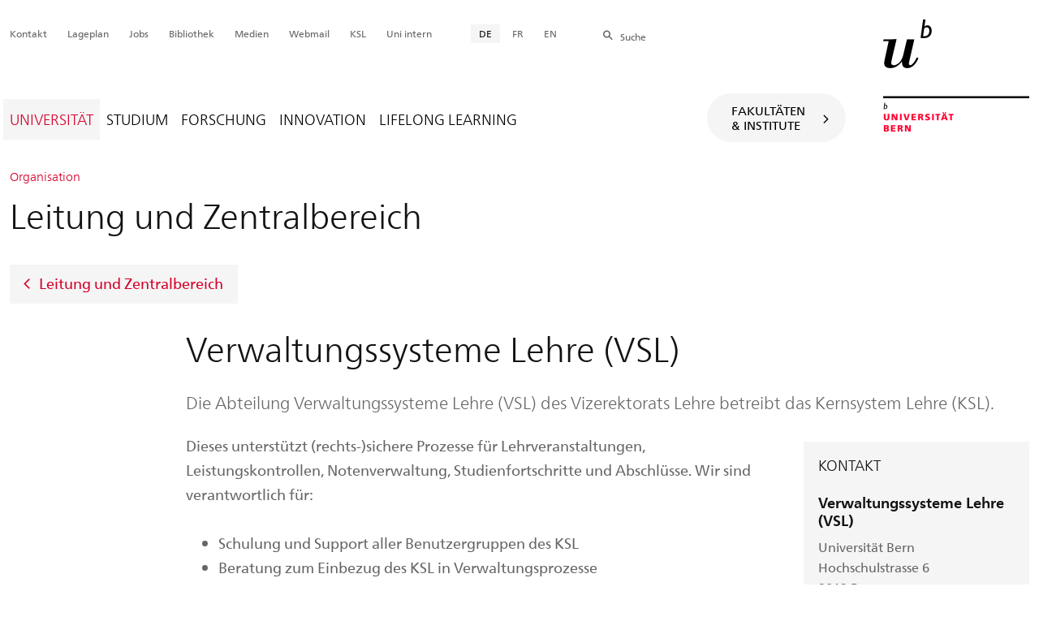

--- FILE ---
content_type: text/html; charset=utf-8
request_url: https://www.unibe.ch/universitaet/organisation/leitung_und_zentralbereich/vizerektorat_lehre/verwaltungssysteme_lehre_vsl/index_ger.html
body_size: 38474
content:
	
	
		

		
<!doctype html>
<html xml:lang="de" lang="de" prefix="og: http://ogp.me/ns#" xmlns="http://www.w3.org/1999/xhtml">
<head>
	<base href="//www.unibe.ch/universitaet/organisation/leitung_und_zentralbereich/vizerektorat_lehre/verwaltungssysteme_lehre_vsl/index_ger.html" />
	<meta charset="utf-8" />
	
					

    

    
        
        <title>Universität: Verwaltungssysteme Lehre (VSL) - Universität Bern</title>
        
        
    

    

    


				
	<meta name="viewport" content="width=device-width, initial-scale=1" />
	
					
    <meta http-equiv="content-type" content="text/html; charset=utf-8"/>
    <meta http-equiv="X-UA-Compatible" content="IE=edge"/>
    <meta name="twitter:card" content="summary_large_image" />
    <meta name="twitter:site" content="@unibern" />
    <meta name="DC.Title" content="Verwaltungssysteme Lehre (VSL)"/>
    <meta property="og:title" content="Verwaltungssysteme Lehre (VSL)"/>
    <meta name="DC.Title.Alt" content="Verwaltungssysteme Lehre (VSL)" />
    <meta property="og:url" content="https://www.unibe.ch/universitaet/organisation/leitung_und_zentralbereich/vizerektorat_lehre/verwaltungssysteme_lehre_vsl/index_ger.html" />
    <meta property="og:type" content="website" />
    
    
    <meta name="DC.Date" content="30.05.2017" />
    <meta name="DC.Format" content="text/html" />
    <meta name="DC.Language" content="ger" />
    <meta name="DC.Description" content="Die Abteilung Verwaltungssysteme Lehre (VSL) des Vizerektorats Lehre betreibt das Kernsystem Lehre (KSL)." />
    <meta name="description" content="Die Abteilung Verwaltungssysteme Lehre (VSL) des Vizerektorats Lehre betreibt das Kernsystem Lehre (KSL)." />
    <meta property="og:description" content="Die Abteilung Verwaltungssysteme Lehre (VSL) des Vizerektorats Lehre betreibt das Kernsystem Lehre (KSL)." />

    <meta property="og:site_name" content="Portal" />
    
    
    
    
     <meta name="category" content="inhalt" />
    <meta name="access" content="extern" />
    
         
         
         
         
         
         
         <meta name="breadcrumb" content="['Universität Bern', 'Portal', 'Universität', 'Organisation', 'Leitung und Zentralbereich', 'Vizerektorat Lehre', 'Verwaltungssysteme Lehre (VSL)']" />
       

				
	<link rel="stylesheet" href="/assets/css/main.min.css" />
	<link rel="stylesheet" media="all" href="https://www.unibe.ch/unibe_theme_portal_2022/css/web.css" />
	<link rel="stylesheet" media="all" href="https://www.unibe.ch/content/metaobj_manager/ZMSDataTable.datatables.min.css" />
	<script src="/assets/js/head.js"></script>
	<script>
		//**********
		//* $ZMI: Register functions to be executed on document.ready
		//*********
		ZMI = function() { this.readyFn = []};
		ZMI.prototype.registerReady = function(fn) {this.readyFn.push(fn)};
		ZMI.prototype.runReady = function() {while (this.readyFn.length > 0) this.readyFn.pop()()};
		$ZMI = new ZMI();
		//**********
		//* $: Register
		//*********
		if (typeof $ == "undefined") {
			$ = function(arg0, arg1) {
				if (typeof arg0 == "function") {
					$ZMI.registerReady(arg0);
				}
			}
		}
	</script>
	
			<script type="text/javascript">
			//<!-- etracker tracklet 5.0
				var et_pagename = "Universität/Organisation/Leitung und Zentralbereich/Vizerektorat Lehre/Verwaltungssysteme Lehre (VSL)";
				var et_url = "https://www.unibe.ch/universitaet/organisation/leitung_und_zentralbereich/vizerektorat_lehre/verwaltungssysteme_lehre_vsl/index_ger.html";
				var et_areas = "Universität";
				var et_domain = "www.unibe.ch";
				var et_securecode = "epmsQx";
			//-->
			</script>
			<script id="_etLoader" 
				type="text/javascript" charset="UTF-8" data-block-cookies="true" 
				data-secure-code="epmsQx" 
				src="https://code.etracker.com/code/e.js" async>
			</script>
		
</head>

<body class="skin-color-red client-portal ZMSFolder Home" id="e34185" data-mainnavsection="portal">
	<div class="wrapper">
		<header>
			
					

<div class="container">
	<a href="https://www.unibe.ch/index_ger.html" title="Startseite Portal Universität Bern" ><img class="site-logo" src="/assets/media/image/logo_unibern@2x.png" alt="Universität Bern" /></a>
	
	<hr />

	
	<nav class="nav-skip">
		<ul>
			<li><a id="homelink" accesskey="0" href="https://www.unibe.ch/index_ger.html" >Startseite</a></li>
			<li><a accesskey="1" href="#nav-main">Menu</a></li>
			<li><a accesskey="2" href="#content">Inhalt</a></li>
			<li><a accesskey="3" href="#address">Kontakt</a></li>
			<li><a accesskey="5" href="#site-search">Suche</a></li>
			<li><a accesskey="6" href="#nav-lang">Sprachwahl</a></li>
			<li><a accesskey="7" href="#nav-service">Wichtige Seiten</a></li>
		</ul>
	</nav>

	<hr />
</div>


				
			
					

<nav id="nav-main" class="nav-main nav-main-mobile">
	<div class="container">
		<div class="hidden-lg mobile-menu"><a href="#">Menu <span class="sr-only"> öffnen</span></a></div>
		<div class="view-container">
			<div class="overall">
				<div class="top-info">
					<ul>
						<li class="menu-close"><a href="#">Menu<span class="sr-only"> schliessen</span></a></li>
						<li class="back-info"><a href="https://www.unibe.ch/universitaet/organisation/organigramm/index_ger.html">Organisation</a></li>
						<li class="toplevel-info"><a href="https://www.unibe.ch/universitaet/organisation/leitung_und_zentralbereich/index_ger.html">Leitung und Zentralbereich</a></li>
						
						
						
						
					</ul>
				</div>

				
				<ul class="level-1" role="tablist">
					<li ><a href="#" id="mainnav-tab-1" role="tab" aria-controls="mainnav-panel-1" title="https://www.unibe.ch/universitaet/portraet/vision/index_ger.html" class="active">Universität</a></li>
     <li ><a href="#" id="mainnav-tab-2" role="tab" aria-controls="mainnav-panel-2" title="https://www.unibe.ch/studium/index_ger.html" class="">Studium</a></li>
     <li ><a href="#" id="mainnav-tab-3" role="tab" aria-controls="mainnav-panel-3" title="https://www.unibe.ch/forschung/auf_einen_blick/index_ger.html" class="">Forschung</a></li>
     <li ><a href="#" id="mainnav-tab-4" role="tab" aria-controls="mainnav-panel-4" title="https://www.unibe.ch/innovation/index_ger.html" class="">Innovation</a></li>
     <li ><a href="#" id="mainnav-tab-5" role="tab" aria-controls="mainnav-panel-5" title="https://www.unibe.ch/lifelong_learning/lifelong_learning/index_ger.html" class="">Lifelong Learning</a></li>
				</ul>

				
				<div class="mega-pd"></div>
			</div>
		</div>

		
		<div id="site-switch" class="site-switch skin-goto-subsite">
			<a href="#">Fakultäten<br />&amp; Institute</a>
		</div>

		
		
  
  
    <div class="site-search hidden-lg">
      <a href="#"><span class="hidden-xs hidden-sm">Suchen</span></a>
      <div class="site-search-flyout">
        <form id="site-search-mobile" method="get" action="https://www.suche.unibe.ch" data-opensearch_url="https://www.unibe.ch/suche/index_ger.html">
          <label for="form-site-search-mobile" class="sr-only">Suchen</label>
          <input id="form-site-search-mobile" type="text" name="eingabe" class="form-control" />
          <button class="btn">Suchen</button>
        </form>
      </div>
    </div>
  
  


	</div>
</nav>

				
		</header>

		
					
<div class="container-fluid">
	<div class="container">
		
		
		<h2 class="area-title"><small class="sidehead"><a href="#">Organisation</a></small>
		Leitung und Zentralbereich</h2>
		
		
		
		<a class="back-button" href="https://www.unibe.ch/universitaet/organisation/leitung_und_zentralbereich/index_ger.html">Leitung und Zentralbereich</a>
	</div>
</div>

				
		
					
    
    

<section class="page-content">
	<main id="content" role="main">
		<div class="container-fluid">
			<div class="container">
				<div class="row skin-gutter-wide">
					<div class="col-lg-10 col-lg-offset-2 col-md-11 col-md-offset-1">
						<h1>Verwaltungssysteme Lehre (VSL)</h1>
						<p class="lead">Die Abteilung Verwaltungssysteme Lehre (VSL) des Vizerektorats Lehre betreibt das Kernsystem Lehre (KSL).</p>
					</div>
				</div>

				
				
					
						
							
							<div class="row skin-gutter-wide zmsrow-ZMSTextarea">
								
									
										<div class="col-lg-3 col-lg-offset-0 col-lg-push-9 col-md-8 col-md-offset-2">
<aside class="contact-box skin-box-inline" itemscope="itemscope" itemtype="http://schema.org/Organization">
	<h2>Kontakt</h2>
	<h3>Verwaltungssysteme Lehre (VSL)</h3>
	<address>Universität Bern<br />
Hochschulstrasse 6<br />
3012 Bern<br />
Schweiz</address>
	
	
	
		<hr />
		

<div class="details">
  <h2>Auskunft</h2>
  
  <dl class="dl-horizontal no-margin-bottom">
    <dt>Telefon</dt>
    <dd itemprop="telephone"><a href="tel:+41316845974" class="phone-number icon-telefon-before fas fa-telefon-before">+41 31 684 59 74</a></dd>
  </dl>
  
  <dl class="no-margin-bottom">
    <dt class="sr-only">E-Mail-Adresse</dt>
    <dd>
      <a href="javascript:void(location.href='mailto:'+String.fromCharCode(115,117,112,112,111,114,116,46,118,115,108,64,117,110,105,98,101,46,99,104))" itemprop="email">&#115;&#117;&#112;&#112;&#111;&#114;&#116;.v&#x73;l&#64;&#x75;&#x6e;&#x69;be&#46;&#x63;h</a>
    </dd>
  </dl>
  
  
  <p>Die angegebene Telefonnummer ist nicht für Studierende.</p>
</div>


	
</aside>
</div>
									
									<div class="col-md-7 col-lg-pull-1">

<div id="e34186"><p>Dieses unterstützt (rechts-)sichere Prozesse für Lehrveranstaltungen, Leistungskontrollen, Notenverwaltung, Studienfortschritte und Abschlüsse. Wir sind verantwortlich für:</p>

<ul>
	<li>Schulung und Support aller Benutzergruppen des KSL</li>
	<li>Beratung zum Einbezug des KSL&nbsp;in Verwaltungsprozesse</li>
	<li>Effiziente Datenverwaltung für alle User</li>
	<li>Koordination der Dozentendatenbank (im PARIS integriert)</li>
</ul></div>

</div>
								
								
								
							</div>
						
						
						
					
						
							
							<div class="row skin-gutter-wide zmsrow-contenttabs">
								
								<div class="col-lg-10 col-lg-offset-2 col-md-10 col-md-offset-1">



	

		<ul class="nav nav-tabs" style="clear:both" role="tablist">
			
				<li role="tab" id="tab-label-1" aria-controls="tab-pane-1" class="active" data-tabid="pane54114">
					<a data-toggle="tab" href="#tab-pane-1">Dienstleistungen</a>
				</li>
			
				<li role="tab" id="tab-label-2" aria-controls="tab-pane-2" class="" data-tabid="pane34191">
					<a data-toggle="tab" href="#tab-pane-2">Organigramm/Zuständigkeiten</a>
				</li>
			
		</ul>

		
		<script>
			var act_days = 0;
		</script>

		<div class="tab-content">
			
				<article role="tabpanel" id="tab-pane-1" aria-labelledby="tab-label-1" class="tab-pane active" data-paneid="pane54114">
					<div class="row panel-body" id="pane54114">

<h2 class="visible-print nav-tabs" style="border-bottom: 2px solid #e4e4e4;">Dienstleistungen</h2>


	
        
          
          
            <div class="col-lg-10 col-lg-offset-0 col-md-10 col-md-offset-1">

<div id="e54115"><p>Das KSL kontrolliert viele, aber nicht alle Bedingungen des Studiums. Das KSL bietet allen Beteiligten jederzeit einen rollenbasierten Zugang zu den aktuellen Daten.</p>

<h2>für Studierende</h2>

<p>Studierende finden im KSL ein vollständiges Studienprofil vor und können ihr Studium planen. Das KSL zeigt alle Lehrveranstaltungen der Universität Bern und die relevanten Informationen: Wer die Veranstaltung organisiert und betreut, den Ort und Zeit der Durchführung und vieles mehr.</p>

<p><a data-id="{$uid:d84e0803-dfd2-45ac-a93a-d7ff2629434e}" href="./../../../../../studium/werkzeuge_und_arbeitshilfen/einzelne_tools/ksl/index_ger.html">Zum KSL</a></p>

<p><a data-id="{$uid:4c2336d6-6fe0-430f-8d57-4139a5dcb984}" href="./../../../../../studium/werkzeuge_und_arbeitshilfen/fuer_studierende/semester_planen/index_ger.html">Zu Veranstaltung an- und abmelden</a></p>

<p><a data-id="{$uid:4c2336d6-6fe0-430f-8d57-4139a5dcb984}" href="./../../../../../studium/werkzeuge_und_arbeitshilfen/fuer_studierende/semester_planen/index_ger.html">Zu Leistungskontrollen an- und abmelden</a></p>

<h2>für Dozierende</h2>

<p>Das KSL sollte für die Aufgaben der Rolle Dozierende selbsterklärend sein. Das KSL zeigt alle Lehrveranstaltungen der Universität Bern und die relevanten Informationen: Wer die Veranstaltung organisiert und betreut, den Ort und Zeit der Durchführung und vieles mehr.</p>

<p><a data-id="{$uid:d84e0803-dfd2-45ac-a93a-d7ff2629434e}" href="./../../../../../studium/werkzeuge_und_arbeitshilfen/einzelne_tools/ksl/index_ger.html">Zum KSL</a></p>

<p><a data-id="{$uid:849fd8d4-63bb-45d7-b88e-dad98d12859d}" href="./../../../../../studium/werkzeuge_und_arbeitshilfen/fuer_lehrende/lehrsituationen/semesterplanung/index_ger.html">Zu Veranstaltungen planen und erfassen</a></p>

<p><a data-id="{$uid:849fd8d4-63bb-45d7-b88e-dad98d12859d}" href="./../../../../../studium/werkzeuge_und_arbeitshilfen/fuer_lehrende/lehrsituationen/semesterplanung/index_ger.html">Zu Anmeldungen verwalten</a></p>

<h2>für Dekanatsmitarbeitende, Studienleitende, Fachverantwortliche und Veranstaltungsverantwortliche</h2>

<p>Die Informationen finden Sie im UNI INTERN. Der interne Bereich ist geschützt.</p>

<h2>Schulungen</h2>

<p>Nebst Handbuch und Schulungs-Videos gibt es für diese Usergruppen spezifische Schulungen (Pflicht): Dekanatsmitarbeitende, Fachverantwortliche und Studienleitende und Lehrveranstaltungsverantwortliche. für Dozierende gibt es Schulungen auf Wunsch.</p>

<p><a href="https://www.unibe.ch/studium/werkzeuge_und_arbeitshilfen/schulungen/ksl/index_ger.html">Zu den Schulungen</a></p></div>

</div>
          
        



</div>
				</article>
			
				<article role="tabpanel" id="tab-pane-2" aria-labelledby="tab-label-2" class="tab-pane" data-paneid="pane34191">
					<div class="row panel-body" id="pane34191">

<h2 class="visible-print nav-tabs" style="border-bottom: 2px solid #e4e4e4;">Organigramm/Zuständigkeiten</h2>


	
        
          
          
            <div class="col-lg-10 col-lg-offset-0 col-md-10 col-md-offset-1">

<div id="e36134"><h3>Supportadresse</h3>

<p>Fragen zu den elektronischen Verwaltungssystemen der Universität Bern sind per Email an folgende Adresse zu richten: <a href="javascript:void(location.href='mailto:'+String.fromCharCode(115,117,112,112,111,114,116,64,118,115,108,46,117,110,105,98,101,46,99,104)+'?subject=%20Supportadresse')">support.vsl@unibe.ch</a></p></div>

</div>
          
        

	
        
          
          
            <div class="col-lg-10 col-lg-offset-0 col-md-10 col-md-offset-1">


  
     
      


<h2>Support und Schulung</h2>

<article class="team-box" itemscope="itemscope" itemtype="http://schema.org/Person" id="person863061">
	
		
			<img style="width:46px !important" itemprop="image" alt="Roger Hasler" src="//www.unibe.ch/e809/e878/e880/e915/e34185/e34203/e863060/portrait-placeholder_141094698783.jpg" />
			<dl class="left">
				<dt class="sr-only">Name / Titel</dt>
				<dd>
					<a href="https://www.unibe.ch/universitaet/organisation/leitung_und_zentralbereich/vizerektorat_lehre/verwaltungssysteme_lehre_vsl/personen/hasler_roger/index_ger.html">Roger Hasler</a>
				</dd>
				
					<dt class="sr-only">Funktion</dt>
					<dd class="jobTitle">Administrator</dd>
				
				
			</dl>
			<dl class="right">
				<dt>Telefon</dt>
				<dd class="phone" itemprop="telephone"><a href="tel:+41 31 684 59 74 (nicht für Studierende)" class="phone-number icon-telefon-before fas fa-telefon-before">+41 31 684 59 74 (nicht für Studierende)</a></dd>
			 </dl>
			
		
	
</article>


<article class="team-box" itemscope="itemscope" itemtype="http://schema.org/Person" id="person1700768">
	
		
			<img style="width:46px !important" itemprop="image" alt="Dr. Jan Müller" src="//www.unibe.ch/e809/e878/e880/e915/e34185/e34203/e1700712/portrait-placeholder_141094698783.jpg" />
			<dl class="left">
				<dt class="sr-only">Name / Titel</dt>
				<dd>
					<a href="https://www.unibe.ch/universitaet/organisation/leitung_und_zentralbereich/vizerektorat_lehre/verwaltungssysteme_lehre_vsl/personen/dr_mueller_jan/index_ger.html">Dr. Jan Müller</a>
				</dd>
				
					<dt class="sr-only">Funktion</dt>
					<dd class="jobTitle">Administrator</dd>
				
				
			</dl>
			<dl class="right">
				<dt>Telefon</dt>
				<dd class="phone" itemprop="telephone"><a href="tel:+41 31 684 59 74 (nicht für Studierende)" class="phone-number icon-telefon-before fas fa-telefon-before">+41 31 684 59 74 (nicht für Studierende)</a></dd>
			 </dl>
			
		
	
</article>


<article class="team-box" itemscope="itemscope" itemtype="http://schema.org/Person" id="person1354473">
	
		
			<img style="width:46px !important" itemprop="image" alt="Marina Beutler" src="//www.unibe.ch/e809/e878/e880/e915/e34185/e34203/e1354464/portrait-placeholder_141094698783.jpg" />
			<dl class="left">
				<dt class="sr-only">Name / Titel</dt>
				<dd>
					<a href="https://www.unibe.ch/universitaet/organisation/leitung_und_zentralbereich/vizerektorat_lehre/verwaltungssysteme_lehre_vsl/personen/beutler_marina/index_ger.html">Marina Beutler</a>
				</dd>
				
					<dt class="sr-only">Funktion</dt>
					<dd class="jobTitle">Administratorin</dd>
				
				
			</dl>
			<dl class="right">
				<dt>Telefon</dt>
				<dd class="phone" itemprop="telephone"><a href="tel:+41 31 684 59 74 (nicht für Studierende)" class="phone-number icon-telefon-before fas fa-telefon-before">+41 31 684 59 74 (nicht für Studierende)</a></dd>
			 </dl>
			
		
	
</article>


<article class="team-box" itemscope="itemscope" itemtype="http://schema.org/Person" id="person34196">
	
		
			<img style="width:46px !important" itemprop="image" alt="Dr. Norbert Wernicke" src="//www.unibe.ch/e809/e878/e880/e915/e34185/e34203/e34207/portrait-placeholder_141094698783.jpg" />
			<dl class="left">
				<dt class="sr-only">Name / Titel</dt>
				<dd>
					<a href="https://www.unibe.ch/universitaet/organisation/leitung_und_zentralbereich/vizerektorat_lehre/verwaltungssysteme_lehre_vsl/personen/dr_wernicke_norbert_dirk/index_ger.html">Dr. Norbert Wernicke</a>
				</dd>
				
					<dt class="sr-only">Funktion</dt>
					<dd class="jobTitle">Administrator</dd>
				
				
			</dl>
			<dl class="right">
				<dt>Telefon</dt>
				<dd class="phone" itemprop="telephone"><a href="tel:+41 31 684 59 74 (nicht für Studierende)" class="phone-number icon-telefon-before fas fa-telefon-before">+41 31 684 59 74 (nicht für Studierende)</a></dd>
			 </dl>
			
		
	
</article>






    
  
  
     
      


<h2>Prozesse und Information</h2>

<article class="team-box" itemscope="itemscope" itemtype="http://schema.org/Person" id="person36129">
	
		
			<img style="width:46px !important" itemprop="image" alt="Urban Rüegg" src="//www.unibe.ch/e809/e878/e880/e915/e34185/e34203/e863059/portrait-placeholder_141094698783.jpg" />
			<dl class="left">
				<dt class="sr-only">Name / Titel</dt>
				<dd>
					<a href="https://www.unibe.ch/universitaet/organisation/leitung_und_zentralbereich/vizerektorat_lehre/verwaltungssysteme_lehre_vsl/personen/rueegg_urban/index_ger.html">Urban Rüegg</a>
				</dd>
				
					<dt class="sr-only">Funktion</dt>
					<dd class="jobTitle">Abteilungsleiter</dd>
				
				
			</dl>
			<dl class="right">
				<dt>Telefon</dt>
				<dd class="phone" itemprop="telephone"><a href="tel:+41 31 684 33 80 (nicht für Studierende)" class="phone-number icon-telefon-before fas fa-telefon-before">+41 31 684 33 80 (nicht für Studierende)</a></dd>
			 </dl>
			
		
	
</article>






    
  


</div>
          
        



</div>
				</article>
			
		</div>

		<script>
		//<!--
		$(function(){

			// [1] EXTERNAL LINK: Open linked Tab and/or Jump to Anchor within a Tab
			// http://stackoverflow.com/questions/19589053
			// http://getbootstrap.com/javascript/#tabs-events
			var url = document.location.toString();
			var targetid='';
			var a = '';
			if (url.match('#pane')) {
				$('.nav-tabs li[data-tabid=' + url.split('#').pop(-1) + '] a').tab('show');
			} else if (url.match('#')) {
				targetid = '#' + url.split('#').pop(-1);
				$('.nav-tabs li[data-tabid=' + $(targetid).closest('article[role=tabpanel]').attr('data-paneid') + '] a').tab('show');
			} else {
				if (act_days == 1) {
					$('.nav-tabs li[aria-controls=tab-pane-' + new Date().getDay().toString() + '] a').tab('show');
				}
			}
			$('.nav-tabs li a[data-toggle="tab"]').on('show.bs.tab', function(e) {
				// console.log( $(e.target).parent().attr('data-tabid') );
				if (targetid=='') {
					a = '#' + $(e.target).parent().attr('data-tabid');
				} else {
					a =	targetid;
				};
				window.location.hash = a;
			});

			// [2] PAGE INTERNAL LINK: Open Tab where the Target is supposed to be and jump - or	Change Location
			$('section.page-content a').click( function() {
				var url = $(this).attr('href')
				var targetid = '';
				if (url.match('#')) {
					targetid = '#' + url.split('#').pop(-1);
					//check wether link targets into another tab
					if ( $('article[role=tabpanel] '+targetid).length>0 ) {
						$('.nav-tabs li[data-tabid=' + $(targetid).closest('article').attr('data-paneid') + '] a').tab('show');
						window.location.hash = targetid;
					} else {
						window.location = href;
					};
				} else {
					window.location = href;
				};
			});
		})
		//-->
		</script>

	

	



</div>
								
									
								
							</div>
						
						
						
					
				
			</div>
		</div>
		
	</main>
</section>




<section class="newscontainer_home" arial-label="News und Veranstaltungen" title="News und Veranstaltungen">
	
	
</section>


<div class="container service-footer-container">
	<div class="service-footer">
		<ul>
			<li><a href="#" class="icon-share no-border share-popover" data-original-title="" title="">Weiterempfehlen</a>
				<div id="popover-service-footer">
					<ul>
						<li><a href="https://www.facebook.com/sharer/sharer.php?u=https://www.unibe.ch/universitaet/organisation/leitung_und_zentralbereich/vizerektorat_lehre/verwaltungssysteme_lehre_vsl" class="icon-facebook no-border" target="_blank">Facebook</a></li>
						<li><a href="mailto:?body=https://www.unibe.ch/universitaet/organisation/leitung_und_zentralbereich/vizerektorat_lehre/verwaltungssysteme_lehre_vsl" class="icon-mail no-border">E-Mail</a></li>
						<li><a href="https://www.linkedin.com/shareArticle?mini=true&amp;url=https://www.unibe.ch/universitaet/organisation/leitung_und_zentralbereich/vizerektorat_lehre/verwaltungssysteme_lehre_vsl" class="icon-share no-border no-border" target="_blank">LinkedIn</a></li>
					</ul>
					<a class="popover-close icon-close fas fa-close"></a>
				</div>
			</li>
			<li><a href="#" class="icon-print fas fa-print">Drucken</a></li>
		</ul>
	</div>
</div>



					
				

		
					


				
		
					
	
<div class="container-fluid skin-bg-graylight">
	<div class="container">
		<section class="row contact-box" itemscope="itemscope" itemtype="http://schema.org/Organization" arial-label="Kontakt">
			<div class="col-lg-3">
				
				<h2>Kontakt</h2>
				<address itemprop="address" itemscope="itemscope" itemtype="http://schema.org/PostalAddress">
					<b>
						<span itemprop="name">Universität Bern<br />
						Verwaltungssysteme Lehre (VSL)</span>
					</b>
					<p>
						<span itemprop="streetAddress">Hochschulstrasse 6</span><br />
						
						<span itemprop="postalCode">3012</span> <span itemprop="addressLocality">Bern</span>
					</p>
					
					
				</address>
			</div>
			<div class="col-lg-6">

				<h2>Lageplan</h2>

				
					
					<link rel="stylesheet" href="/unibe/common/vendors/leaflet/leaflet.css" />
					<script src="/unibe/common/vendors/leaflet/leaflet.js"></script>
					<div id="osm_maps_canvas" class="ZMSLinkElement" style="width:100%;padding:0;margin:0;border:0;min-height:390px;background-color:rgb(245, 245, 245);" ></div>
					<script> 							let mapOptions = {center:[ 46.950156,7.43699 ], zoom:17 };
 							let map = new L.map('osm_maps_canvas' , mapOptions);
 							let layer = new L.TileLayer('https://{s}.tile.openstreetmap.org/{z}/{x}/{y}.png',{attribution: '© <a href="https://www.openstreetmap.org/copyright">OpenStreetMap</a> contributors'});
 							// Custom-Icons: https://leafletjs.com/reference.html#icon
 							map.addLayer(layer);
 							let marker = new L.Marker([ 46.950156,7.43699 ]);
 							marker.addTo(map)
 								.bindPopup('Hochschulstrasse 6<br/>3012 Bern, Schweiz<br/><a href="https://classic-maps.openrouteservice.org/directions?n3=16&a=null,null,46.950156,7.43699&b=0&c=0&k1=de-DE&k2=km" target="_blank">Routenplaner</a>',{minWidth:180})
 								.openPopup();
 							</script>
					<style>
						.leaflet-popup-content {
							white-space: nowrap;
							font-size:13px !important;
						}
					</style>
				

			</div>
		</section>
	</div>
</div>



				
		
					

    
    <a href="#" class="back-to-top off"><span class="sr-only">Oben</span></a>
    
    <footer class="footer">

        <h2 class="sr-only">Weitere Informationen über diesen Webauftritt</h2>
        <div class="container-fluid footer__main accent">

            
            <div id="nav-service" class="footer-nav-search container">

                

                <nav class="nav-service">
                    <h3 class="sr-only">Wichtige Seiten</h3>
                    <ul>
                        
                            <li>
                                <a href="https://www.unibe.ch/kontakt/index_ger.html" onmousedown="javascript:ET_Event.click('Metanavigation_Kontakt')" target="_self">Kontakt</a>
                            </li>
                        
                            <li>
                                <a href="https://www.unibe.ch/universitaet/campus__und__infrastruktur/lageplaene__und__hoerraeume/lageplaene/index_ger.html" onmousedown="javascript:ET_Event.click('Metanavigation_Lageplan')" target="_self">Lageplan</a>
                            </li>
                        
                            <li>
                                <a href="https://karriere.unibe.ch/offene_stellen/index_ger.html" onmousedown="javascript:ET_Event.click('Metanavigation_Jobs')" target="_self">Jobs</a>
                            </li>
                        
                            <li>
                                <a href="https://www.ub.unibe.ch/index_ger.html" onmousedown="javascript:ET_Event.click('Metanavigation_Bibliothek')" target="_self">Bibliothek</a>
                            </li>
                        
                            <li>
                                <a href="https://mediarelations.unibe.ch/services/index_ger.html" onmousedown="javascript:ET_Event.click('Metanavigation_Medien')" target="_self">Medien</a>
                            </li>
                        
                            <li>
                                <a href="https://outlook.office.com/mail/" onmousedown="javascript:ET_Event.click('Metanavigation_Webmail')" target="_self">Webmail</a>
                            </li>
                        
                            <li>
                                <a href="https://www.unibe.ch/studium/werkzeuge_und_arbeitshilfen/einzelne_tools/ksl/anmeldung/index_ger.html" onmousedown="javascript:ET_Event.click('Metanavigation_KSL')" target="_self">KSL</a>
                            </li>
                        
                            <li>
                                <a href="https://intern.unibe.ch/index_ger.html" onmousedown="javascript:ET_Event.click('Metanavigation_Uni intern')" target="_self">Uni intern</a>
                            </li>
                        
                    </ul>
                </nav>

                
                <nav id="nav-lang" class="nav-lang">
                    <h3 class="hidden-lg">Sprachwahl</h3>
                    <ul>
                       
                        <li>
                          <a href="https://www.unibe.ch/universitaet/organisation/leitung_und_zentralbereich/vizerektorat_lehre/verwaltungssysteme_lehre_vsl/index_ger.html" class="active">DE</a>
                        </li>
                        
                        
                        
                        
                        
                        
                       
                        
                        
                        
                        
                        
                        
                        
                       
                        
                        
                        <li>
                            <a href="https://www.unibe.ch/universite/organisation/direction_de_luniversit_et_administration_centrale/vice_rectorat_de_lenseignement/systme_de_gestion_de_lenseignement_vsl/index_fra.html">FR</a>
                        </li>
                        
                        
                        
                        
                       
                        
                        
                        <li>
                            <a href="https://www.unibe.ch/university/organization/executive_board_and_central_administration/vice_rectorate_teaching/teaching_administration_systems_tas/index_eng.html">EN</a>
                        </li>
                        
                        
                        
                        
                       
                        
                        
                        
                        
                        
                        
                        
                       
                        
                        
                        
                        
                        
                        
                        
                       
                        
                        
                        
                        
                        
                        
                        
                       
                    </ul>
                </nav>

                
                
                  <form id="site-search" class="site-search form-inline" method="get" action="https://www.suche.unibe.ch" data-opensearch_url="https://www.unibe.ch/suche/index_ger.html">
                    <h3 class="sr-only">Site-Suche</h3>
                    <label for="form-site-search">Suche</label> <input id="form-site-search" type="text" name="eingabe" class="form-control" />
                    <button class="btn">Suchen</button>
                  </form>
                
                

            </div><!-- #nav-service end -->

            <!-- Claim -->
            <div class="container">
                <div class="footer__claim row col-xs-12">
                    <div class="footer__logo--unibern">
                        <img src="/assets/media/image/logo-uni-bern.svg" alt="Universität Bern" />
                    </div>
                    <div class="footer__logo--claim">
                        <a href="https://www.unibe.ch/universitaet/portraet/vision/index_ger.html">
                            <img src="/assets/media/image/unibe-claim_ger.svg" alt="/universitaet/portraet/vision/index_ger.html" />
                        </a>
                    </div>
                </div>
            </div>

            <!-- Copyright, Legals und Adresse -->
            <div class="container">
                <div class="row col-xs-12">
                    <h3 class="sr-only">Rechtliches und Impressum</h3>
                    <ul class="footer__legal reset-list">
                        <li id="address" itemscope="itemscope" itemtype="https://schema.org/Organization" >© 2026
                            <address itemprop="address" itemscope="itemscope" itemtype="https://schema.org/PostalAddress" >
                                <span itemprop="name">Universität Bern</span>,
                                <span itemprop="streetAddress">Hochschulstrasse 6</span>,
                                <span itemprop="addressCountry">CH</span>
                                <span itemprop="postalCode">3012</span>
                                <span itemprop="addressLocality">Bern</span>
                            </address>
                        </li>
                        <li><a href="https://www.unibe.ch/rechtliche_hinweise/index_ger.html">Rechtliche Hinweise</a></li>
                        <li><a href="https://www.unibe.ch/impressum/index_ger.html">Impressum</a></li>
                    </ul>
                </div>
            </div>
        </div>

        <!-- Partner -->
        <div class="footer__partner container-fluid">
            <div class="container">
                <div class="row col-xs-8 col-sm-6 col-md-4">
                    <h3 class="sr-only">Unsere Partner</h3>
                    <div class="footer__partner-logos">
                        <a href="https://www.swissuniversities.ch/" target="_blank">
                          <img src="/assets/media/image/logo-swissuniversities.svg" alt="Swiss University" class="footer-logo-swissuniversity" />
                        </a>
                        <a href="https://www.unibe.ch/universitaet/portraet/selbstverstaendnis/qualitaet/institutionelle_akkreditierung/index_ger.html">
                          <img src="/assets/media/image/logo-sakkr.svg" alt="Akkreditierung" />
                        </a>
                    </div>
                </div>
            </div>
        </div>
    </footer>


				
	</div>
	
					



<script>
// Rev 11.02.2016
var unibe_settings = {
	"de": {
		"defaultURL": {
			"portal": "https://www.unibe.ch/index_ger.html",
			"subsite": "https://www.unibe.ch/fakultaeteninstitute/index_ger.html"
		},
		"navPortalAjaxURL": "/unibe/content/nav_portal_ger.html",
		"navUniinternAjaxURL": "/unibe/content/nav_uniintern_ger.html",
		"facultySearchAjaxURL": "ajax/suchtreffer_fakultaeten.html",
		"ajaxSuffix": "_ger.html"
	},
	"en": {
		"defaultURL": {
			"portal": "https://www.unibe.ch/index_eng.html",
			"subsite": "https://www.unibe.ch/facultiesinstitutes/index_eng.html"
		},
		"navPortalAjaxURL": "/unibe/content/nav_portal_eng.html",
		"navUniinternAjaxURL": "/unibe/content/nav_uniintern_eng.html",
		"facultySearchAjaxURL": "ajax/suchtreffer_fakultaeten_eng.html",
		"ajaxSuffix": "_eng.html"
	},
	"fr": {
		"defaultURL": {
			"portal": "https://www.unibe.ch/index_fra.html",
			"subsite": "https://www.unibe.ch/facultesinstituts/index_fra.html"
		},
		"navPortalAjaxURL": "/unibe/content/nav_portal_fra.html",
		"navUniinternAjaxURL": "/unibe/content/nav_uniintern_fra.html",
		"facultySearchAjaxURL": "ajax/suchtreffer_fakultaeten_fra.html",
		"ajaxSuffix": "_fra.html"
	},
	"it": {
		"defaultURL": {
			"portal": "https://www.unibe.ch/index_ita.html",
			"subsite": "https://www.unibe.ch/fakultaeteninstitute/index_ita.html"
		},
		"navPortalAjaxURL": "/unibe/content/nav_portal_ita.html",
		"navUniinternAjaxURL": "/unibe/content/nav_uniintern_ita.html",
		"facultySearchAjaxURL": "ajax/suchtreffer_fakultaeten_ita.html",
		"ajaxSuffix": "_ita.html"
	},
	"es": {
		"defaultURL": {
			"portal": "https://www.unibe.ch/index_spa.html",
			"subsite": "https://www.unibe.ch/index_spa.html"
		},
		"navPortalAjaxURL": "/unibe/content/nav_portal_ger.html",
		"navUniinternAjaxURL": "/unibe/content/nav_uniintern_ger.html",
		"facultySearchAjaxURL": "ajax/suchtreffer_fakultaeten_ger.html",
		"ajaxSuffix": "_ger.html"
	},
	"ca": {
		"defaultURL": {
			"portal": "https://www.unibe.ch/index_ger.html",
			"subsite": "https://www.unibe.ch/fakultaeteninstitute/index_ger.html"
		},
		"navPortalAjaxURL": "/unibe/content/nav_portal_ger.html",
		"navUniinternAjaxURL": "/unibe/content/nav_uniintern_ger.html",
		"facultySearchAjaxURL": "ajax/suchtreffer_fakultaeten_ger.html",
		"ajaxSuffix": "_ger.html"
	},
	"uk": {
		"defaultURL": {
			"portal": "https://www.unibe.ch/index_ger.html",
			"subsite": "https://www.unibe.ch/fakultaeteninstitute/index_ger.html"
		},
		"navPortalAjaxURL": "/unibe/content/nav_portal_ger.html",
		"navUniinternAjaxURL": "/unibe/content/nav_uniintern_ger.html",
		"facultySearchAjaxURL": "ajax/suchtreffer_fakultaeten_ger.html",
		"ajaxSuffix": "_ger.html"
	}
}
</script>



<script src="/assets/js/legacy/scripts.min.js"></script>
<script defer src="/assets/js/vendors/photoswipe/photoswipe.min.js"></script>
<script defer src="/assets/js/vendors/photoswipe/photoswipe-ui-default.min.js"></script>
<script src="/assets/js/main.min.js"></script>
<script src="/assets/js/legacy/vendor/jquery_unibe.ui.js"></script>



<script src="https://www.unibe.ch/content/metaobj_manager/ZMSDataTable.papaparse.min.js"></script>
<script src="https://www.unibe.ch/content/metaobj_manager/ZMSDataTable.datatables.min.js"></script>
<script src="https://www.unibe.ch/content/metaobj_manager/ZMSDataTable.alphabetsearch.min.js"></script>

<script>
//<!--
	$(function() {
		// +++++++++++++++++++++++++++++++++++++++++++++++++++++++++++++++++++++++++++++
		// IMPORTANT: SET OPEN_SEARCH URL
		// +++++++++++++++++++++++++++++++++++++++++++++++++++++++++++++++++++++++++++++
		const opensearch_url = $('#site-search').data('opensearch_url') || '/unibe/portal/content/suche';
		$('#site-search, #site-search-mobile').attr('action', opensearch_url);

		// Init autocomplete
		$('#form-site-search, #form-site-search-mobile').attr('name','q');
		$('#form-site-search, #form-site-search-mobile').attr('autocomplete','off');

		const sourceFn = (request, response) => {
				$.ajax({
					url: './opensearch_suggest',
					type: 'GET',
					dataType: "json",
					data: {'q': request.term},
					success: (data) => {
						response(data)
					}
				});
			};
		const minLength = 3;

		$('#form-site-search').autocomplete({
			source: sourceFn,
			minLength,
			position: { my: "right top", at: "right bottom", within: $('#form-site-search') }
		});
		
		$('#form-site-search-mobile').autocomplete({
			source: sourceFn,
			minLength,
			position: { my: "right bottom", at: "right top", within: $('#form-site-search-mobile') },
			appendTo: $('#form-site-search-mobile').closest('.nav-main-mobile')
		})
	});
//-->
</script>
<script type="text/javascript">
//<!--
	function Tastendruck (e) {
		evt = e || window.event;
		if ((evt.keyCode==46 && document.site-search.form-site-search.value.length==0)||(evt.keyCode==8 && document.site-search.form-site-search.value.length==0)) {
			$("#site-search").submit();
		}
	}
//-->
</script>


				
	<script src="/++resource++zms_/zmi.core.js"></script>
</body>
</html>


			
			
		
	

	

